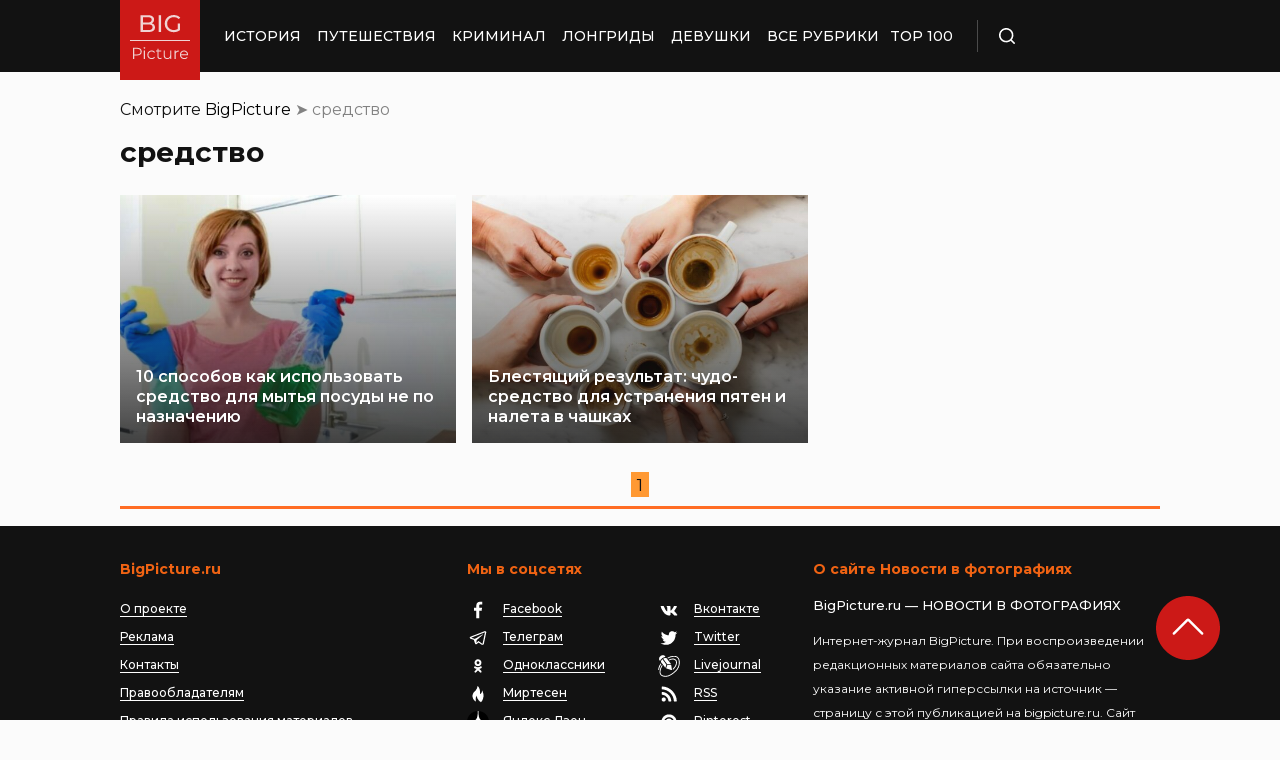

--- FILE ---
content_type: application/x-javascript; charset=utf-8
request_url: https://luxcdn.com/hbadx/?site_area_id=195490&title=%D1%81%D1%80%D0%B5%D0%B4%D1%81%D1%82%D0%B2%D0%BE%20Archives%20%C2%BB%20%D0%91%D0%B8%D0%B3%D0%9F%D0%B8%D0%BA%D1%87%D0%B0%20%D0%9D%D0%9E%D0%92%D0%9E%D0%A1%D0%A2%D0%98%20%D0%92%20%D0%A4%D0%9E%D0%A2%D0%9E%D0%93%D0%A0%D0%90%D0%A4%D0%98%D0%AF%D0%A5&l=https%3A%2F%2Fbigpicture.ru%2Ftag%2Fsredstvo%2F&f=__lxCstmChk__965461617&rt=965461660
body_size: -23
content:
__lxCstmChk__965461617.adxAllowed(1);